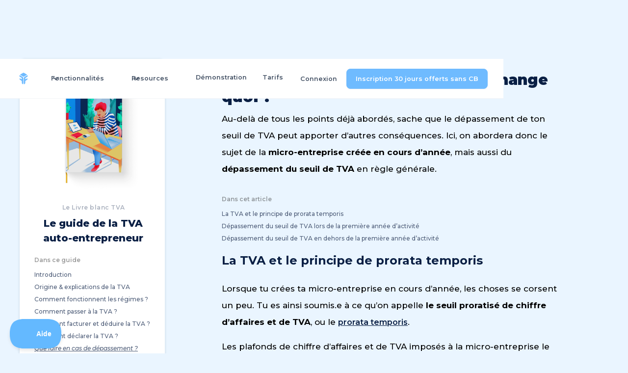

--- FILE ---
content_type: text/html
request_url: https://www.freebe.me/guide-tva/depassement-seuil-tva-micro-entreprise
body_size: 14139
content:
<!DOCTYPE html><!-- Last Published: Wed Jan 21 2026 01:20:37 GMT+0000 (Coordinated Universal Time) --><html data-wf-domain="www.freebe.me" data-wf-page="62b5944e9278e015275f4a32" data-wf-site="5d874b54ad1d4bcf0eff06d5" lang="fr" data-wf-collection="62b5944e9278e075525f497c" data-wf-item-slug="depassement-seuil-tva-micro-entreprise"><head><meta charset="utf-8"/><title>Que faire en cas de dépassement de TVA en freelance ?</title><meta content="Tu as dépassé ton seuil de TVA en micro-entreprise ? Voici ce qui change pour ton activité de freelance, qu’il s’agisse de ta première année ou non." name="description"/><meta content="Que faire en cas de dépassement de TVA en freelance ?" property="og:title"/><meta content="Tu as dépassé ton seuil de TVA en micro-entreprise ? Voici ce qui change pour ton activité de freelance, qu’il s’agisse de ta première année ou non." property="og:description"/><meta content="Que faire en cas de dépassement de TVA en freelance ?" property="twitter:title"/><meta content="Tu as dépassé ton seuil de TVA en micro-entreprise ? Voici ce qui change pour ton activité de freelance, qu’il s’agisse de ta première année ou non." property="twitter:description"/><meta property="og:type" content="website"/><meta content="summary_large_image" name="twitter:card"/><meta content="width=device-width, initial-scale=1" name="viewport"/><link href="https://cdn.prod.website-files.com/5d874b54ad1d4bcf0eff06d5/css/freebe.webflow.shared.cf32c48cd.min.css" rel="stylesheet" type="text/css" integrity="sha384-zzLEjNSD5hGLTjZ0ZCKz35qUD9SiZWBWfqkRnOH5eiXbr+dFIKy+0JDeiEls9P4D" crossorigin="anonymous"/><link href="https://fonts.googleapis.com" rel="preconnect"/><link href="https://fonts.gstatic.com" rel="preconnect" crossorigin="anonymous"/><script src="https://ajax.googleapis.com/ajax/libs/webfont/1.6.26/webfont.js" type="text/javascript"></script><script type="text/javascript">WebFont.load({  google: {    families: ["Montserrat:100,100italic,200,200italic,300,300italic,400,400italic,500,500italic,600,600italic,700,700italic,800,800italic,900,900italic","Varela Round:400"]  }});</script><script type="text/javascript">!function(o,c){var n=c.documentElement,t=" w-mod-";n.className+=t+"js",("ontouchstart"in o||o.DocumentTouch&&c instanceof DocumentTouch)&&(n.className+=t+"touch")}(window,document);</script><link href="https://cdn.prod.website-files.com/5d874b54ad1d4bcf0eff06d5/5d99b7fba491dd378930525f_favicon-32.png" rel="shortcut icon" type="image/x-icon"/><link href="https://cdn.prod.website-files.com/5d874b54ad1d4bcf0eff06d5/5e146f8b2c2877f75bbe5a02_freebe_logo.jpg" rel="apple-touch-icon"/><link href="rss.xml" rel="alternate" title="RSS Feed" type="application/rss+xml"/><script src="https://www.google.com/recaptcha/api.js" type="text/javascript"></script><!-- Google Tag Manager -->
<script>(function(w,d,s,l,i){w[l]=w[l]||[];w[l].push({'gtm.start':
new Date().getTime(),event:'gtm.js'});var f=d.getElementsByTagName(s)[0],
j=d.createElement(s),dl=l!='dataLayer'?'&l='+l:'';j.async=true;j.src=
'https://www.googletagmanager.com/gtm.js?id='+i+dl;f.parentNode.insertBefore(j,f);
})(window,document,'script','dataLayer','GTM-NGXF2S6M');</script>
<!-- End Google Tag Manager -->


<meta name="google-site-verification" content="a9k6ra1Q3KQKFBbqGlKMJ0qxO1KhRAj6J1FCFbCa0u0" />


<link rel="shortcut icon" href="https://s3-eu-west-1.amazonaws.com/assets.freebe.me/landing/img/favicon.ico">

<script>(function(w,r){w._rwq=r;w[r]=w[r]||function(){(w[r].q=w[r].q||[]).push(arguments)}})(window,'rewardful');</script>
<script data-domains="freebe.me, www.freebe.me, beta.freebe.me, dashboard.freebe.me" async src='https://r.wdfl.co/rw.js' data-rewardful='9e7d62'></script>


</head><body class="body-413"><article class="header-nav"><div data-animation="default" data-collapse="medium" data-duration="400" data-easing="ease" data-easing2="ease" role="banner" class="uui-navbar01_component-2 w-nav"><div class="uui-navbar01_container"><a href="/" class="uui-navbar01_logo-link w-nav-brand"><div class="uui-logo_component"><img loading="lazy" src="https://cdn.prod.website-files.com/5d874b54ad1d4bcf0eff06d5/692d263bddc4e60adaaa8568_Logo_vecto.svg" alt="Untitled UI logotext" class="uui-logo_logotype"/><img loading="lazy" src="https://cdn.prod.website-files.com/5d874b54ad1d4bcf0eff06d5/692d19bf10efd62e0bddc232_4e818335f42d54404eb5904df15ad422_untitled-ui-logo.png" alt="Logo" class="uui-logo_image"/></div></a><nav role="navigation" class="uui-navbar01_menu-2 w-nav-menu"><div class="uui-navbar01_menu-left-2"><div data-delay="300" data-hover="true" data-w-id="a1e3ee24-686b-f814-cc28-871d2d945be1" class="uui-navbar01_menu-dropdown w-dropdown"><div class="uui-navbar01_dropdown-toggle-2 w-dropdown-toggle"><div class="uui-dropdown-icon-2 w-embed"><svg width="20" height="20" viewBox="0 0 20 20" fill="none" xmlns="http://www.w3.org/2000/svg">
<path d="M5 7.5L10 12.5L15 7.5" stroke="currentColor" stroke-width="1.67" stroke-linecap="round" stroke-linejoin="round"/>
</svg></div><div class="text-block-164">Fonctionnalités</div></div><nav class="uui-navbar01_dropdown-list w-dropdown-list"><div class="uui-navbar01_container"><div class="uui-navbar01_dropdown-content"><div class="uui-navbar01_dropdown-content-left"><div class="uui-navbar01_dropdown-link-list w-dyn-list"><div role="list" class="w-dyn-items"><div role="listitem" class="w-dyn-item"><a href="/fonctionnalite/dashboard-intelligent" class="uui-navbar01_dropdown-link-3 w-inline-block"><div class="uui-navbar01_icon-wrapper-3"><img src="https://cdn.prod.website-files.com/5d8cd02880071b463dfe14af/68b08ad9c4582f53d83e40cb_Badge-dashboard.png" loading="lazy" width="29" alt=""/></div><div id="w-node-_562ed8b0-b72e-f026-eb3e-0f8993c90824-b0f66725" class="uui-navbar01_item-right-2"><div class="uui-navbar01_item-heading-3">Dashboard intelligent</div><div class="uui-text-size-small-7 hide-mobile-landscape-4">Profite d’une vision globale et actuelle de ton activité avec un tableau de bord automatisé en temps réel.
</div></div></a></div><div role="listitem" class="w-dyn-item"><a href="/fonctionnalite/gestion-des-clients" class="uui-navbar01_dropdown-link-3 w-inline-block"><div class="uui-navbar01_icon-wrapper-3"><img src="https://cdn.prod.website-files.com/5d8cd02880071b463dfe14af/68b08ae3b8743a91283d3482_Badge-CRM.png" loading="lazy" width="29" alt=""/></div><div id="w-node-_562ed8b0-b72e-f026-eb3e-0f8993c90824-b0f66725" class="uui-navbar01_item-right-2"><div class="uui-navbar01_item-heading-3">CRM | Client &amp; Fournisseur</div><div class="uui-text-size-small-7 hide-mobile-landscape-4">Retrouve automatiquement toutes les données de tes clients B2B français avec uniquement leur nom.
</div></div></a></div><div role="listitem" class="w-dyn-item"><a href="/fonctionnalite/devis" class="uui-navbar01_dropdown-link-3 w-inline-block"><div class="uui-navbar01_icon-wrapper-3"><img src="https://cdn.prod.website-files.com/5d8cd02880071b463dfe14af/68b08b3e2f991902add9e5fb_Badge-Devis.png" loading="lazy" width="29" alt=""/></div><div id="w-node-_562ed8b0-b72e-f026-eb3e-0f8993c90824-b0f66725" class="uui-navbar01_item-right-2"><div class="uui-navbar01_item-heading-3">Devis</div><div class="uui-text-size-small-7 hide-mobile-landscape-4">Freebe garde en mémoire tes clients et tes prestations pour créer un devis en 3 clics.</div></div></a></div><div role="listitem" class="w-dyn-item"><a href="/fonctionnalite/gestion-du-temps" class="uui-navbar01_dropdown-link-3 w-inline-block"><div class="uui-navbar01_icon-wrapper-3"><img src="https://cdn.prod.website-files.com/5d8cd02880071b463dfe14af/68b08b23699651070f8606f5_Badge-Suivi%20du%20temps.png" loading="lazy" width="29" alt=""/></div><div id="w-node-_562ed8b0-b72e-f026-eb3e-0f8993c90824-b0f66725" class="uui-navbar01_item-right-2"><div class="uui-navbar01_item-heading-3">Suivi du temps</div><div class="uui-text-size-small-7 hide-mobile-landscape-4">Calcule la rentabilité de chaque mission freelance en trackant ton temps de travail pour facturer au prix le plus juste.
</div></div></a></div></div></div><div class="uui-navbar01_dropdown-link-list w-dyn-list"><div role="list" class="w-dyn-items"><div role="listitem" class="w-dyn-item"><a href="/fonctionnalite/paiement-en-ligne" class="uui-navbar01_dropdown-link-3 w-inline-block"><div class="uui-navbar01_icon-wrapper-3"><img src="https://cdn.prod.website-files.com/5d8cd02880071b463dfe14af/68b08b320a7d77bd74886093_Badge%20Catalogue.png" loading="lazy" width="29" alt=""/></div><div id="w-node-eee2384a-5572-3687-5604-f3332a997c7d-b0f66725" class="uui-navbar01_item-right-2"><div class="uui-navbar01_item-heading-3">Paiement en ligne</div><div class="uui-text-size-small-7 hide-mobile-landscape-4">Offre à ton entreprise et à tes clients un mode de paiement plus moderne, rapide et facile.</div></div></a></div><div role="listitem" class="w-dyn-item"><a href="/fonctionnalite/facture-client" class="uui-navbar01_dropdown-link-3 w-inline-block"><div class="uui-navbar01_icon-wrapper-3"><img src="https://cdn.prod.website-files.com/5d8cd02880071b463dfe14af/68b08aeed1be30d5acdf8c85_Badge-Facture.png" loading="lazy" width="29" alt=""/></div><div id="w-node-eee2384a-5572-3687-5604-f3332a997c7d-b0f66725" class="uui-navbar01_item-right-2"><div class="uui-navbar01_item-heading-3">Facture Électronique</div><div class="uui-text-size-small-7 hide-mobile-landscape-4">Sélectionne le client et les articles, ou repars d’un devis existant pour générer une facture.</div></div></a></div><div role="listitem" class="w-dyn-item"><a href="/fonctionnalite/synchronisation-bancaire" class="uui-navbar01_dropdown-link-3 w-inline-block"><div class="uui-navbar01_icon-wrapper-3"><img src="https://cdn.prod.website-files.com/5d8cd02880071b463dfe14af/68b08af998f1fbd1f644319a_Badge%20Tre%CC%81sorerie.png" loading="lazy" width="29" alt=""/></div><div id="w-node-eee2384a-5572-3687-5604-f3332a997c7d-b0f66725" class="uui-navbar01_item-right-2"><div class="uui-navbar01_item-heading-3">Synchronisation bancaire</div><div class="uui-text-size-small-7 hide-mobile-landscape-4">Freebe.me est compatible avec plus de 450 banques traditionnelles, étrangères et Neo banques. La tienne y est forcément.</div></div></a></div><div role="listitem" class="w-dyn-item"><a href="/fonctionnalite/livre-des-recettes-et-des-achats" class="uui-navbar01_dropdown-link-3 w-inline-block"><div class="uui-navbar01_icon-wrapper-3"><img src="https://cdn.prod.website-files.com/5d8cd02880071b463dfe14af/68b08b01b09b4d961b4bef96_Badge%20Recettes.png" loading="lazy" width="29" alt=""/></div><div id="w-node-eee2384a-5572-3687-5604-f3332a997c7d-b0f66725" class="uui-navbar01_item-right-2"><div class="uui-navbar01_item-heading-3">Livre des recettes &amp; achats</div><div class="uui-text-size-small-7 hide-mobile-landscape-4">Freebe.me analyse tes encaissements et dépenses pour les reporter sur ton livre des recettes et ton registre d’achats.
</div></div></a></div></div></div><div class="uui-navbar01_dropdown-link-list w-dyn-list"><div role="list" class="w-dyn-items"><div role="listitem" class="w-dyn-item"><a href="/fonctionnalite/declaration-du-chiffre-daffaires" class="uui-navbar01_dropdown-link-3 w-inline-block"><div class="uui-navbar01_icon-wrapper-3"><img src="https://cdn.prod.website-files.com/5d8cd02880071b463dfe14af/68b08b17cd9384925561a99f_Badge%20De%CC%81claration.png" loading="lazy" width="29" alt=""/></div><div id="w-node-_706624f5-3ab0-4a62-c7c1-dc74a11ed922-b0f66725" class="uui-navbar01_item-right-2"><div class="uui-navbar01_item-heading-3">Déclaration Urssaf</div><div class="uui-text-size-small-7 hide-mobile-landscape-4">Met en place un mandat d&#x27;autorisation de déclaration Freebe x Urssaf.</div></div></a></div></div></div></div><div class="uui-navbar01_dropdown-content-right"><div class="uui-navbar01_dropdown-right-overlay-absolute-2"></div></div></div></div></nav></div><div data-delay="300" data-hover="true" data-w-id="a1e3ee24-686b-f814-cc28-871d2d945bfe" class="uui-navbar01_menu-dropdown w-dropdown"><div class="uui-navbar01_dropdown-toggle-2 w-dropdown-toggle"><div class="uui-dropdown-icon-2 w-embed"><svg width="20" height="20" viewBox="0 0 20 20" fill="none" xmlns="http://www.w3.org/2000/svg">
<path d="M5 7.5L10 12.5L15 7.5" stroke="currentColor" stroke-width="1.67" stroke-linecap="round" stroke-linejoin="round"/>
</svg></div><div class="text-block-161">Resources</div></div><nav class="uui-navbar01_dropdown-list w-dropdown-list"><div class="uui-navbar01_container"><div class="uui-navbar01_dropdown-content"><div class="uui-navbar01_dropdown-content-left"><div class="uui-navbar01_dropdown-link-list"><a href="/blog" id="w-node-a1e3ee24-686b-f814-cc28-871d2d945c08-b0f66725" class="uui-navbar01_dropdown-link-2 w-inline-block"><div class="uui-navbar01_icon-wrapper-2"><div class="uui-icon-1x1-xsmall w-embed"><svg width="24" height="24" viewBox="0 0 24 24" fill="none" xmlns="http://www.w3.org/2000/svg">
<path d="M20 19V16H7C5.34315 16 4 17.3431 4 19M8.8 22H16.8C17.9201 22 18.4802 22 18.908 21.782C19.2843 21.5903 19.5903 21.2843 19.782 20.908C20 20.4802 20 19.9201 20 18.8V5.2C20 4.07989 20 3.51984 19.782 3.09202C19.5903 2.71569 19.2843 2.40973 18.908 2.21799C18.4802 2 17.9201 2 16.8 2H8.8C7.11984 2 6.27976 2 5.63803 2.32698C5.07354 2.6146 4.6146 3.07354 4.32698 3.63803C4 4.27976 4 5.11984 4 6.8V17.2C4 18.8802 4 19.7202 4.32698 20.362C4.6146 20.9265 5.07354 21.3854 5.63803 21.673C6.27976 22 7.11984 22 8.8 22Z" stroke="currentColor" stroke-width="2" stroke-linecap="round" stroke-linejoin="round"/>
</svg></div></div><div class="uui-navbar01_item-right"><div class="uui-navbar01_item-heading-2">Blog</div><div class="uui-text-size-small-6 hide-mobile-landscape-3">Un blog très complet avec plus de 500 articles admin </div></div></a><a href="/guides-pour-freelance" class="uui-navbar01_dropdown-link-2 w-inline-block"><div class="uui-navbar01_icon-wrapper-2"><div class="uui-icon-1x1-xsmall text-color-primary600 w-embed"><svg width="24" height="24" viewBox="0 0 24 24" fill="none" xmlns="http://www.w3.org/2000/svg">
<path d="M4.5 22V17M4.5 7V2M2 4.5H7M2 19.5H7M13 3L11.2658 7.50886C10.9838 8.24209 10.8428 8.60871 10.6235 8.91709C10.4292 9.1904 10.1904 9.42919 9.91709 9.62353C9.60871 9.8428 9.24209 9.98381 8.50886 10.2658L4 12L8.50886 13.7342C9.24209 14.0162 9.60871 14.1572 9.91709 14.3765C10.1904 14.5708 10.4292 14.8096 10.6235 15.0829C10.8428 15.3913 10.9838 15.7579 11.2658 16.4911L13 21L14.7342 16.4911C15.0162 15.7579 15.1572 15.3913 15.3765 15.0829C15.5708 14.8096 15.8096 14.5708 16.0829 14.3765C16.3913 14.1572 16.7579 14.0162 17.4911 13.7342L22 12L17.4911 10.2658C16.7579 9.98381 16.3913 9.8428 16.0829 9.62353C15.8096 9.42919 15.5708 9.1904 15.3765 8.91709C15.1572 8.60871 15.0162 8.24209 14.7342 7.50886L13 3Z" stroke="currentColor" stroke-width="2" stroke-linecap="round" stroke-linejoin="round"/>
</svg></div></div><div class="uui-navbar01_item-right"><div class="uui-navbar01_item-heading-2">Guides</div><div class="uui-text-size-small-6 hide-mobile-landscape-3">Des guides très précis sur la gestion d&#x27;entreprise offert par Freebe</div></div></a><a href="/webinar" class="uui-navbar01_dropdown-link-2 w-inline-block"><div class="uui-navbar01_icon-wrapper-2"><div class="uui-icon-1x1-xsmall text-color-primary600 w-embed"><svg width="24" height="24" viewBox="0 0 24 24" fill="none" xmlns="http://www.w3.org/2000/svg">
<path d="M12 22C17.5228 22 22 17.5228 22 12C22 6.47715 17.5228 2 12 2C6.47715 2 2 6.47715 2 12C2 17.5228 6.47715 22 12 22Z" stroke="currentColor" stroke-width="2" stroke-linecap="round" stroke-linejoin="round"/>
<path d="M9.5 8.96533C9.5 8.48805 9.5 8.24941 9.59974 8.11618C9.68666 8.00007 9.81971 7.92744 9.96438 7.9171C10.1304 7.90525 10.3311 8.03429 10.7326 8.29239L15.4532 11.3271C15.8016 11.551 15.9758 11.663 16.0359 11.8054C16.0885 11.9298 16.0885 12.0702 16.0359 12.1946C15.9758 12.337 15.8016 12.449 15.4532 12.6729L10.7326 15.7076C10.3311 15.9657 10.1304 16.0948 9.96438 16.0829C9.81971 16.0726 9.68666 15.9999 9.59974 15.8838C9.5 15.7506 9.5 15.512 9.5 15.0347V8.96533Z" stroke="currentColor" stroke-width="2" stroke-linecap="round" stroke-linejoin="round"/>
</svg></div></div><div class="uui-navbar01_item-right"><div class="uui-navbar01_item-heading-2">Webinar</div><div class="uui-text-size-small-6 hide-mobile-landscape-3">Des événements en ligne instructifs </div></div></a><a href="https://freebe.helpscoutdocs.com/" class="uui-navbar01_dropdown-link-2 w-inline-block"><div class="uui-navbar01_icon-wrapper-2"><div class="uui-icon-1x1-xsmall text-color-primary600 w-embed"><svg width="24" height="24" viewBox="0 0 24 24" fill="none" xmlns="http://www.w3.org/2000/svg">
<path d="M14 2.26953V6.40007C14 6.96012 14 7.24015 14.109 7.45406C14.2049 7.64222 14.3578 7.7952 14.546 7.89108C14.7599 8.00007 15.0399 8.00007 15.6 8.00007H19.7305M14 17.5L16.5 15L14 12.5M10 12.5L7.5 15L10 17.5M20 9.98822V17.2C20 18.8802 20 19.7202 19.673 20.362C19.3854 20.9265 18.9265 21.3854 18.362 21.673C17.7202 22 16.8802 22 15.2 22H8.8C7.11984 22 6.27976 22 5.63803 21.673C5.07354 21.3854 4.6146 20.9265 4.32698 20.362C4 19.7202 4 18.8802 4 17.2V6.8C4 5.11984 4 4.27976 4.32698 3.63803C4.6146 3.07354 5.07354 2.6146 5.63803 2.32698C6.27976 2 7.11984 2 8.8 2H12.0118C12.7455 2 13.1124 2 13.4577 2.08289C13.7638 2.15638 14.0564 2.27759 14.3249 2.44208C14.6276 2.6276 14.887 2.88703 15.4059 3.40589L18.5941 6.59411C19.113 7.11297 19.3724 7.3724 19.5579 7.67515C19.7224 7.94356 19.8436 8.2362 19.9171 8.5423C20 8.88757 20 9.25445 20 9.98822Z" stroke="currentColor" stroke-width="2" stroke-linecap="round" stroke-linejoin="round"/>
</svg></div></div><div class="uui-navbar01_item-right"><div class="uui-navbar01_item-heading-2">FAQ</div><div class="uui-text-size-small-6 hide-mobile-landscape-3">Une FAQ complète qui explique toutes les fonctionnalités</div></div></a></div><div class="uui-navbar01_dropdown-link-list"><a href="/timeline" class="uui-navbar01_dropdown-link-2 w-inline-block"><div class="uui-navbar01_icon-wrapper-2"><div class="uui-icon-1x1-xsmall text-color-primary600 w-embed"><svg width="24" height="24" viewBox="0 0 24 24" fill="none" xmlns="http://www.w3.org/2000/svg">
<path d="M4 21L4 4M4 13H11.4C11.9601 13 12.2401 13 12.454 12.891C12.6422 12.7951 12.7951 12.6422 12.891 12.454C13 12.2401 13 11.9601 13 11.4V4.6C13 4.03995 13 3.75992 12.891 3.54601C12.7951 3.35785 12.6422 3.20487 12.454 3.10899C12.2401 3 11.9601 3 11.4 3H5.6C5.03995 3 4.75992 3 4.54601 3.10899C4.35785 3.20487 4.20487 3.35785 4.10899 3.54601C4 3.75992 4 4.03995 4 4.6V13ZM13 5H19.4C19.9601 5 20.2401 5 20.454 5.10899C20.6422 5.20487 20.7951 5.35785 20.891 5.54601C21 5.75992 21 6.03995 21 6.6V13.4C21 13.9601 21 14.2401 20.891 14.454C20.7951 14.6422 20.6422 14.7951 20.454 14.891C20.2401 15 19.9601 15 19.4 15H14.6C14.0399 15 13.7599 15 13.546 14.891C13.3578 14.7951 13.2049 14.6422 13.109 14.454C13 14.2401 13 13.9601 13 13.4V5Z" stroke="currentColor" stroke-width="2" stroke-linecap="round" stroke-linejoin="round"/>
</svg></div></div><div class="uui-navbar01_item-right"><div class="uui-navbar01_item-heading-2">Timeline</div><div class="uui-text-size-small-6 hide-mobile-landscape-3">Un guide rédigé qui regroupe nos 500 articles de blog </div></div></a><a href="https://freebe.notion.site/Press-Kit-Freebe-0cb56784b0e04175ba96f0f7a13d46bc" class="uui-navbar01_dropdown-link-2 w-inline-block"><div class="uui-navbar01_icon-wrapper-2"><div class="uui-icon-1x1-xsmall text-color-primary600 w-embed"><svg width="24" height="24" viewBox="0 0 24 24" fill="none" xmlns="http://www.w3.org/2000/svg">
<path d="M20.9996 11.5C20.9996 16.1944 17.194 20 12.4996 20C11.4228 20 10.3928 19.7998 9.44478 19.4345C9.27145 19.3678 9.18478 19.3344 9.11586 19.3185C9.04807 19.3029 8.999 19.2963 8.92949 19.2937C8.85881 19.291 8.78127 19.299 8.62619 19.315L3.50517 19.8444C3.01692 19.8948 2.7728 19.9201 2.6288 19.8322C2.50337 19.7557 2.41794 19.6279 2.3952 19.4828C2.36909 19.3161 2.48575 19.1002 2.71906 18.6684L4.35472 15.6408C4.48942 15.3915 4.55677 15.2668 4.58728 15.1469C4.6174 15.0286 4.62469 14.9432 4.61505 14.8214C4.60529 14.6981 4.55119 14.5376 4.443 14.2166C4.15547 13.3636 3.99962 12.45 3.99962 11.5C3.99962 6.80558 7.8052 3 12.4996 3C17.194 3 20.9996 6.80558 20.9996 11.5Z" stroke="currentColor" stroke-width="2" stroke-linecap="round" stroke-linejoin="round"/>
</svg></div></div><div class="uui-navbar01_item-right"><div class="uui-navbar01_item-heading-2">Presskit</div><div class="uui-text-size-small-6 hide-mobile-landscape-3">Un presskit pour trouver des ressources à diffuser sur Freebe</div></div></a><a href="/facturx/inscription-annuaire" class="uui-navbar01_dropdown-link-2 w-inline-block"><div class="uui-navbar01_icon-wrapper-2"><div class="uui-icon-1x1-xsmall text-color-primary600 w-embed"><svg width="24" height="24" viewBox="0 0 24 24" fill="none" xmlns="http://www.w3.org/2000/svg">
<path d="M22 21V19C22 17.1362 20.7252 15.5701 19 15.126M15.5 3.29076C16.9659 3.88415 18 5.32131 18 7C18 8.67869 16.9659 10.1159 15.5 10.7092M17 21C17 19.1362 17 18.2044 16.6955 17.4693C16.2895 16.4892 15.5108 15.7105 14.5307 15.3045C13.7956 15 12.8638 15 11 15H8C6.13623 15 5.20435 15 4.46927 15.3045C3.48915 15.7105 2.71046 16.4892 2.30448 17.4693C2 18.2044 2 19.1362 2 21M13.5 7C13.5 9.20914 11.7091 11 9.5 11C7.29086 11 5.5 9.20914 5.5 7C5.5 4.79086 7.29086 3 9.5 3C11.7091 3 13.5 4.79086 13.5 7Z" stroke="currentColor" stroke-width="2" stroke-linecap="round" stroke-linejoin="round"/>
</svg></div></div><div class="uui-navbar01_item-right"><div class="uui-navbar01_text-wrapper"><div class="uui-navbar01_item-heading-2 margin-bottom-0">Annuaire FacturX</div></div><div class="uui-text-size-small-6 hide-mobile-landscape-3">L&#x27;inscription à l&#x27;annuaire central de facturation électronique de l&#x27;état</div></div></a><a href="/avis" class="uui-navbar01_dropdown-link-2 w-inline-block"><div class="uui-navbar01_icon-wrapper-2"><div class="uui-icon-1x1-xsmall text-color-primary600 w-embed"><svg width="24" height="24" viewBox="0 0 24 24" fill="none" xmlns="http://www.w3.org/2000/svg">
<path d="M13 7L11.8845 4.76892C11.5634 4.1268 11.4029 3.80573 11.1634 3.57116C10.9516 3.36373 10.6963 3.20597 10.4161 3.10931C10.0992 3 9.74021 3 9.02229 3H5.2C4.0799 3 3.51984 3 3.09202 3.21799C2.71569 3.40973 2.40973 3.71569 2.21799 4.09202C2 4.51984 2 5.0799 2 6.2V7M2 7H17.2C18.8802 7 19.7202 7 20.362 7.32698C20.9265 7.6146 21.3854 8.07354 21.673 8.63803C22 9.27976 22 10.1198 22 11.8V16.2C22 17.8802 22 18.7202 21.673 19.362C21.3854 19.9265 20.9265 20.3854 20.362 20.673C19.7202 21 18.8802 21 17.2 21H6.8C5.11984 21 4.27976 21 3.63803 20.673C3.07354 20.3854 2.6146 19.9265 2.32698 19.362C2 18.7202 2 17.8802 2 16.2V7Z" stroke="currentColor" stroke-width="2" stroke-linecap="round" stroke-linejoin="round"/>
</svg></div></div><div class="uui-navbar01_item-right"><div class="uui-navbar01_item-heading-2">Les avis de nos utilisateurs</div><div class="uui-text-size-small-6 hide-mobile-landscape-3">Découvre les avis de nos clients satisfaits (100% vrais &amp; vérifiable)</div></div></a></div><div class="uui-navbar01_dropdown-link-list"><a href="/formulaire/affiliation" class="uui-navbar01_dropdown-link-2 w-inline-block"><div class="uui-navbar01_icon-wrapper-2"><div class="uui-icon-1x1-xsmall text-color-primary600 w-embed"><svg width="24" height="24" viewBox="0 0 24 24" fill="none" xmlns="http://www.w3.org/2000/svg">
<path d="M4 21L4 4M4 13H11.4C11.9601 13 12.2401 13 12.454 12.891C12.6422 12.7951 12.7951 12.6422 12.891 12.454C13 12.2401 13 11.9601 13 11.4V4.6C13 4.03995 13 3.75992 12.891 3.54601C12.7951 3.35785 12.6422 3.20487 12.454 3.10899C12.2401 3 11.9601 3 11.4 3H5.6C5.03995 3 4.75992 3 4.54601 3.10899C4.35785 3.20487 4.20487 3.35785 4.10899 3.54601C4 3.75992 4 4.03995 4 4.6V13ZM13 5H19.4C19.9601 5 20.2401 5 20.454 5.10899C20.6422 5.20487 20.7951 5.35785 20.891 5.54601C21 5.75992 21 6.03995 21 6.6V13.4C21 13.9601 21 14.2401 20.891 14.454C20.7951 14.6422 20.6422 14.7951 20.454 14.891C20.2401 15 19.9601 15 19.4 15H14.6C14.0399 15 13.7599 15 13.546 14.891C13.3578 14.7951 13.2049 14.6422 13.109 14.454C13 14.2401 13 13.9601 13 13.4V5Z" stroke="currentColor" stroke-width="2" stroke-linecap="round" stroke-linejoin="round"/>
</svg></div></div><div id="w-node-a1e3ee24-686b-f814-cc28-871d2d945c4e-b0f66725" class="uui-navbar01_item-right"><div class="uui-navbar01_item-heading-2">Programme Ambassadeur</div><div class="uui-text-size-small-6 hide-mobile-landscape-3">Un programme qui permet de générer du revenus en nous apportant des clients</div></div></a><a href="/partenaires" class="uui-navbar01_dropdown-link-2 w-inline-block"><div class="uui-navbar01_icon-wrapper-2"><div class="uui-icon-1x1-xsmall text-color-primary600 w-embed"><svg width="24" height="24" viewBox="0 0 24 24" fill="none" xmlns="http://www.w3.org/2000/svg">
<path d="M20.9996 11.5C20.9996 16.1944 17.194 20 12.4996 20C11.4228 20 10.3928 19.7998 9.44478 19.4345C9.27145 19.3678 9.18478 19.3344 9.11586 19.3185C9.04807 19.3029 8.999 19.2963 8.92949 19.2937C8.85881 19.291 8.78127 19.299 8.62619 19.315L3.50517 19.8444C3.01692 19.8948 2.7728 19.9201 2.6288 19.8322C2.50337 19.7557 2.41794 19.6279 2.3952 19.4828C2.36909 19.3161 2.48575 19.1002 2.71906 18.6684L4.35472 15.6408C4.48942 15.3915 4.55677 15.2668 4.58728 15.1469C4.6174 15.0286 4.62469 14.9432 4.61505 14.8214C4.60529 14.6981 4.55119 14.5376 4.443 14.2166C4.15547 13.3636 3.99962 12.45 3.99962 11.5C3.99962 6.80558 7.8052 3 12.4996 3C17.194 3 20.9996 6.80558 20.9996 11.5Z" stroke="currentColor" stroke-width="2" stroke-linecap="round" stroke-linejoin="round"/>
</svg></div></div><div class="uui-navbar01_item-right"><div class="uui-navbar01_item-heading-2">Offres Partenaire</div><div class="uui-text-size-small-6 hide-mobile-landscape-3">Des offres négociées pour vous (+2000 euros de réduction) </div></div></a><a href="/carte-cadeau" class="uui-navbar01_dropdown-link-2 w-inline-block"><div class="uui-navbar01_icon-wrapper-2"><div class="uui-icon-1x1-xsmall text-color-primary600 w-embed"><svg width="24" height="24" viewBox="0 0 24 24" fill="none" xmlns="http://www.w3.org/2000/svg">
<path d="M22 21V19C22 17.1362 20.7252 15.5701 19 15.126M15.5 3.29076C16.9659 3.88415 18 5.32131 18 7C18 8.67869 16.9659 10.1159 15.5 10.7092M17 21C17 19.1362 17 18.2044 16.6955 17.4693C16.2895 16.4892 15.5108 15.7105 14.5307 15.3045C13.7956 15 12.8638 15 11 15H8C6.13623 15 5.20435 15 4.46927 15.3045C3.48915 15.7105 2.71046 16.4892 2.30448 17.4693C2 18.2044 2 19.1362 2 21M13.5 7C13.5 9.20914 11.7091 11 9.5 11C7.29086 11 5.5 9.20914 5.5 7C5.5 4.79086 7.29086 3 9.5 3C11.7091 3 13.5 4.79086 13.5 7Z" stroke="currentColor" stroke-width="2" stroke-linecap="round" stroke-linejoin="round"/>
</svg></div></div><div class="uui-navbar01_item-right"><div class="uui-navbar01_text-wrapper"><div class="uui-navbar01_item-heading-2 margin-bottom-0">Carte Cadeau Freebe</div></div><div class="uui-text-size-small-6 hide-mobile-landscape-3">Offre un abonnement à tes proches</div></div></a><a href="/contact" class="uui-navbar01_dropdown-link-2 w-inline-block"><div class="uui-navbar01_icon-wrapper-2"><div class="uui-icon-1x1-xsmall text-color-primary600 w-embed"><svg width="24" height="24" viewBox="0 0 24 24" fill="none" xmlns="http://www.w3.org/2000/svg">
<path d="M13 7L11.8845 4.76892C11.5634 4.1268 11.4029 3.80573 11.1634 3.57116C10.9516 3.36373 10.6963 3.20597 10.4161 3.10931C10.0992 3 9.74021 3 9.02229 3H5.2C4.0799 3 3.51984 3 3.09202 3.21799C2.71569 3.40973 2.40973 3.71569 2.21799 4.09202C2 4.51984 2 5.0799 2 6.2V7M2 7H17.2C18.8802 7 19.7202 7 20.362 7.32698C20.9265 7.6146 21.3854 8.07354 21.673 8.63803C22 9.27976 22 10.1198 22 11.8V16.2C22 17.8802 22 18.7202 21.673 19.362C21.3854 19.9265 20.9265 20.3854 20.362 20.673C19.7202 21 18.8802 21 17.2 21H6.8C5.11984 21 4.27976 21 3.63803 20.673C3.07354 20.3854 2.6146 19.9265 2.32698 19.362C2 18.7202 2 17.8802 2 16.2V7Z" stroke="currentColor" stroke-width="2" stroke-linecap="round" stroke-linejoin="round"/>
</svg></div></div><div class="uui-navbar01_item-right"><div class="uui-navbar01_item-heading-2">Nous contacter</div><div class="uui-text-size-small-6 hide-mobile-landscape-3">Un projet ? Une question ? Tu peux nous écrire ici</div></div></a></div></div><div class="uui-navbar01_dropdown-content-right"><div class="uui-navbar01_dropdown-right-overlay-absolute-2"></div></div></div></div></nav></div><a href="/demonstration" class="uui-navbar01_link-2 w-nav-link">Démonstration</a><a href="/tarifs" class="uui-navbar01_link-2 w-nav-link">Tarifs</a></div><div class="uui-navbar01_menu-right"><div class="uui-navbar01_button-wrapper"><a href="https://app.freebe.me/auth/verification" target="_blank" class="uui-button-secondary-gray-11 show-tablet w-inline-block"><div class="text-block-165">Connexion</div></a><a href="https://app.freebe.me/auth/verification" target="_blank" class="uui-button-tertiary-gray-2 hide-tablet-4 w-inline-block"><div class="text-block-162">Connexion</div></a><a href="https://dashboard.freebe.me/signup" target="_blank" class="cta-banner js-cta-banner w-inline-block"><div class="text-block-163">Inscription 30 jours offerts sans CB</div></a></div></div></nav><div class="uui-navbar01_menu-button w-nav-button"><div class="menu-icon_component"><div class="menu-icon_line-top-2"></div><div class="menu-icon_line-middle-2"><div class="menu-icon_line-middle-inner"></div></div><div class="menu-icon_line-bottom-2"></div></div></div></div></div></article><div class="container_guide_tva w-container"><div class="w-layout-grid grid-structure-guide-tva"><div id="w-node-fc452024-8409-7684-349c-2329e44eb8ef-275f4a32" class="section_sidebar_guide"><div class="bloc_sidebar_guide"><div class="div-block-261"><a href="/guide/tva-microentreprise" class="bloc_guide_tva w-inline-block"><div class="div-block-252 w-clearfix"><img src="https://cdn.prod.website-files.com/5d874b54ad1d4bcf0eff06d5/617ff89560342f22af6f319d_Guide_TVA.png" width="189" id="w-node-bbee6045-2033-fcc9-4092-433090998f84-275f4a32" alt="Couverture du guide TVA micro-entreprise Freebe" class="img-guides"/></div><div class="bloc_guides"><p class="t_lb">Le Livre blanc TVA</p><h2 class="title_guide_tva">Le guide de la TVA auto-entrepreneur</h2></div></a><div class="bloc_sommaire_tva"><div class="text_menu">Dans ce guide</div><a href="/guide-tva/introduction" class="link-block-55 w-inline-block"><div class="lien-du-sommaire">Introduction</div></a><a href="/guide-tva/comprendre-fonctionnement-tva" class="link-block-55 w-inline-block"><div class="lien-du-sommaire">Origine &amp; explications de la TVA</div></a><a href="/guide-tva/comment-fonctionne-regime-tva-microentreprise" class="link-block-55 w-inline-block"><div class="lien-du-sommaire">Comment fonctionnent les régimes ?</div></a><a href="/guide-tva/comment-preparer-passage-tva-micro-entreprise" class="link-block-55 w-inline-block"><div class="lien-du-sommaire">Comment passer à la TVA ?</div></a><a href="/guide-tva/comment-facturer-et-deduire-tva-micro-entreprise" class="link-block-55 w-inline-block"><div class="lien-du-sommaire">Comment facturer et déduire la TVA ?</div></a><a href="/guide-tva/comment-faire-declaration-tva-micro-entreprise" class="link-block-55 w-inline-block"><div class="lien-du-sommaire">Comment déclarer la TVA ?</div></a><a href="/guide-tva/depassement-seuil-tva-micro-entreprise" aria-current="page" class="link-block-55 w-inline-block w--current"><div class="lien-du-sommaire">Que faire en cas de dépassement ?</div></a><a href="/guide-tva/preparer-passage-tva-avec-freebe" class="link-block-55 w-inline-block"><div class="lien-du-sommaire">Comment gérer la TVA avec Freebe ?</div></a></div><div class="bloc_sommaire_tva_midle"><div class="text_menu">Découvre les autres guides Freebe</div><a href="https://www.freebe.me/guide/la-checklist-du-freelance" class="link-block-55 w-inline-block"><div class="lien-du-sommaire">La checklist du freelance</div></a><a href="https://www.freebe.me/guide/autoentrepreneur-2021" class="link-block-55 w-inline-block"><div class="lien-du-sommaire">Le Guide Admin Auto-entrepreneur</div></a><a href="https://www.freebe.me/guide/fixer-ses-tarifs" class="link-block-55 w-inline-block"><div class="lien-du-sommaire">Comment Fixer ses tarifs ? </div></a><a href="https://www.freebe.me/ressources/freelance" class="link-block-55 w-inline-block"><div class="lien-du-sommaire">Les ressources pour Freelance</div></a></div><div class="bloc_sommaire_tva"><div class="text_menu">Freebe.me</div><a href="/demonstration" class="link-block-55 w-inline-block"><div class="lien-du-sommaire">La démonstration en live</div></a><a href="/blog" class="link-block-55 w-inline-block"><div class="lien-du-sommaire">Le blog du freelance</div></a></div></div><div class="div-block-266"><img src="https://cdn.prod.website-files.com/5d874b54ad1d4bcf0eff06d5/5e2a240c3fa132cd9ce1976e_4_LOGO_TYPO.jpg" loading="lazy" width="178" sizes="(max-width: 479px) 100vw, 177.98611450195312px" alt="" srcset="https://cdn.prod.website-files.com/5d874b54ad1d4bcf0eff06d5/5e2a240c3fa132cd9ce1976e_4_LOGO_TYPO-p-500.jpeg 500w, https://cdn.prod.website-files.com/5d874b54ad1d4bcf0eff06d5/5e2a240c3fa132cd9ce1976e_4_LOGO_TYPO-p-800.jpeg 800w, https://cdn.prod.website-files.com/5d874b54ad1d4bcf0eff06d5/5e2a240c3fa132cd9ce1976e_4_LOGO_TYPO.jpg 1080w" class="image-87"/><div class="text-block-120">Ce guide est proposé par <a href="/">Freebe</a></div></div></div></div><div id="w-node-a6d8bdc4-9e6b-822b-39b2-bcb90daeb4f1-275f4a32" class="section-content"><div class="div-block-267"><div class="columns-19 w-row"><div class="w-col w-col-6"><div class="text-block-122">Publié : </div></div><div class="w-col w-col-6"><div class="text-block-122">2021-11-01</div></div></div></div><h1 class="heading-45">Je dépasse mon seuil de TVA, ça change quoi ?</h1><div class="rich-text-block-11-copy w-richtext"><p>Au-delà de tous les points déjà abordés, sache que le dépassement de ton seuil de TVA peut apporter d’autres conséquences. Ici, on abordera donc le sujet de la <strong>micro-entreprise créée en cours d’année</strong>, mais aussi du <strong>dépassement du seuil de TVA</strong> en règle générale.</p></div><div class="bloc_sommaire_content"><div class="text_menu">Dans cet article </div><a href="#TITRE_A" class="sommaire_guide_tva w-inline-block"><div class="lien-du-sommaire">La TVA et le principe de prorata temporis</div></a><a href="#" class="sommaire_guide_tva w-inline-block"><div class="lien-du-sommaire">Dépassement du seuil de TVA lors de la première année d’activité</div></a><a href="#TITRE_C" class="sommaire_guide_tva w-inline-block"><div class="lien-du-sommaire">Dépassement du seuil de TVA en dehors de la première année d’activité</div></a><a href="#TITRE_D" class="sommaire_guide_tva w-inline-block"><div class="lien-du-sommaire w-dyn-bind-empty"></div></a></div><div class="section_titre_a"><h2 id="TITRE_A" class="heading-46">La TVA et le principe de prorata temporis</h2><div class="w-richtext"><p>Lorsque tu crées ta micro-entreprise en cours d’année, les choses se corsent un peu. Tu es ainsi soumis.e à ce qu’on appelle <strong>le seuil proratisé de chiffre d’affaires et de TVA</strong>, ou le <a href="https://www.freebe.me/blog/le-guide-du-prorata-temporis-en-micro-entreprise">prorata temporis</a>.<br/></p><p>Les plafonds de chiffre d’affaires et de TVA imposés à la micro-entreprise le sont pour une année calendaire entière. C’est-à-dire : <strong>du 1er janvier au 31 décembre</strong>. Cela dit, il est plutôt rare de créer son statut un premier janvier. La grande majorité des micro-entrepreneurs sont donc concernés par ce détail qui a son importance.<br/></p><p>Tes seuils de CA et de TVA devront donc être <strong>recalculés en fonction du temps restant </strong>jusqu’au 31 décembre. C’est la <strong>date d’ouverture de ta micro-entreprise</strong> qui entre donc en jeu dans ce calcul.</p><p>Pour te donner un exemple : un freelance crée son statut d’auto-entrepreneur le 1<sup>er</sup> septembre 2023.</p><p>Pour <strong>calculer son seuil de TVA proratisé</strong>, on divise le seuil classique par le nombre de jours dans l’année (39 100€ / 365 jours = 107€).</p><p>On multiplie ensuite ce chiffre par le nombre de jours restant jusqu’au 31 décembre 2023 (inclus), soit 107*122 jours = 13 054€. Le seuil de TVA de notre freelance sera donc de <strong>13054€ de CA</strong> lors de sa première année d’activité. Au-delà de ce plafond, il deviendra assujetti à la TVA.</p><p><br/></p><p>‍</p></div></div><div class="section_titre_b"><div class="w-richtext"><p>Si tu <a href="https://www.freebe.me/blog/jai-depasse-le-plafond-de-tva-micro-entrepreneur"><strong>dépasses ton seuil de TVA</strong></a><strong> proratisé</strong> lors de ta première année, félicitations pour commencer ! Ça signifie que ton activité se développe bien. Mais ça signifie aussi que tu dois être attentif.ve à la suite des opérations. Plusieurs cas de figure possibles :<br/></p><ul role="list"><li><strong>Tu dépasses ton seuil de TVA proratisé mais pas le seuil majoré de 39 100€ </strong>(ou 101 000€ en activité commerciale) : tu devras facturer la TVA dès le 1<sup>er</sup> janvier de l’année suivante.</li><li><strong>Tu dépasses le seuil de TVA majoré de 39 100€ </strong>(ou 101 000€ en activité commerciale) : tu deviens assujetti.e à la TVA dès le premier jour du mois de dépassement. Tu devras donc éditer toutes tes factures du mois en TTC.<br/></li></ul><p>Pour rappel, si tu ne dépasses pas le seuil proratisé de TVA lors de ta première année d’activité, rien ne change pour toi. Tu continueras de facturer HT et tu resteras libre comme l’air !</p><p>‍</p></div></div><div class="section_titre_c"><h2 id="TITRE_C" class="heading-46">Dépassement du seuil de TVA en dehors de la première année d’activité</h2><div class="w-richtext"><p>En dehors de ta première année d’activité en micro-entreprise, ce sont donc les <strong>seuils classiques et entiers de TVA</strong> qui s’appliquent. Plusieurs cas de figure sont possibles en fonction de ton chiffre d’affaires :<br/></p><ul role="list"><li>Ton chiffre d’affaires HT se situe <strong>entre le seuil de tolérance et le seuil majoré de TVA</strong> (entre 36 800€ et 39 100€ en prestations de services, ou entre 91 900€ et 101 000€ en activité commerciale). Tu ne deviens pas assujetti.e à la TVA, sauf si ton chiffre d’affaires se situait au même palier l’année précédente. Dans ce cas, tu devras collecter la TVA à partir du 1<sup>er </sup>janvier de l’année suivante.<br/></li></ul><ul role="list"><li>Ton chiffre d’affaires HT <strong>dépasse le seuil de TVA majoré</strong> (39 100€ ou 101 000€). Tu devras facturer la TVA dès le 1<sup>er</sup> jour du mois de dépassement et devras éditer toutes tes factures en TTC.<br/></li></ul><p>Pour rappel, si tu dépasses le plafond de chiffre d’affaires de la micro-entreprise, et donc de loin celui de la TVA, les choses se corsent encore. <strong>Ce dépassement ne peut avoir lieu qu’une seule et unique foi</strong>s. S’il intervient sur deux années consécutives, tu sortiras automatiquement du régime de la micro-entreprise pour celui de l’entreprise individuelle (avec un tout autre système administratif !).</p><p>‍</p></div></div><div class="section_titre_d"><h2 id="TITRE_D" class="heading-46 w-dyn-bind-empty"></h2><div class="w-dyn-bind-empty w-richtext"></div></div><a href="/guide-tva/preparer-passage-tva-avec-freebe" class="div-block-264 w-inline-block"><div class="text-block-118">Article Suivant →</div><div class="text-block-121">Préparer et réussir ton passage à la TVA avec Freebe</div></a></div></div></div><div class="freebesectionfooter"><div class="lnd_footer_wrap"><div class="lnd_top_wrap copyshadow"><div class="div-block-124"><a href="/" class="brand w-nav-brand"><img src="https://cdn.prod.website-files.com/5d874b54ad1d4bcf0eff06d5/5ea5a30427484b415dae683a_typo-logo-freebe.png" alt="Freebe.me, logiciel de facturation pour auto entrepreneur" class="logo_freebe"/></a></div><div class="f04_column"><div>L&#x27;outil de gestion préféré des indépendants 💙</div></div><div class="lnd_footer_link_wrap w-hidden-tiny"><a href="https://dashboard.freebe.me/signup" class="btn-cta w-button">S&#x27;INSCRIRE</a><link rel="prefetch" href="https://dashboard.freebe.me/signup"/></div></div><div class="lnd_footer_columns w-row"><div class="lnd_footer_column w-col w-col-3"><div class="lnd_footer_title">Fonctionnalités</div><a href="/fonctionnalite/dashboard-intelligent" class="lnd_link">Dashboard intelligent</a><a href="/fonctionnalite/gestion-des-clients" class="lnd_link">Gestion des clients</a><a href="/fonctionnalite/facture-client" class="lnd_link">Facturation</a><a href="/fonctionnalite/synchronisation-bancaire" class="lnd_link">Synchronisation Bancaire</a><a href="/fonctionnalite/gestion-du-temps" class="lnd_link">Gestion du temps</a><a href="/fonctionnalite/livre-des-recettes-et-des-achats" class="lnd_link">Livre des recettes </a><a href="/fonctionnalite/paiement-en-ligne" class="lnd_link">Paiement en ligne</a><a href="/fonctionnalite/declaration-du-chiffre-daffaires" class="lnd_link">Déclaration de C.A</a></div><div class="lnd_footer_column w-col w-col-3"><div class="lnd_footer_title">Témoignages </div><a href="https://www.freebe.me/freelance/consultant-seo" class="lnd_link">Consultant SEO</a><link rel="prefetch" href="https://www.freebe.me/freelance/consultant-seo"/><a href="https://www.freebe.me/freelance/designer-ui" class="lnd_link">Designer UI</a><link rel="prefetch" href="https://www.freebe.me/freelance/designer-ui"/><a href="https://www.freebe.me/freelance/designer-ux-ui" class="lnd_link">Designer UX</a><link rel="prefetch" href="https://www.freebe.me/freelance/designer-ux-ui"/><a href="https://www.freebe.me/freelance/developpeur-backend-php-laravel" class="lnd_link">Développeur Back</a><link rel="prefetch" href="https://www.freebe.me/freelance/developpeur-backend-php-laravel"/><a href="https://www.freebe.me/freelance/redactrice-web-juridique" class="lnd_link">Rédacteur</a><link rel="prefetch" href="https://www.freebe.me/freelance/redactrice-web-juridique"/><a href="https://www.freebe.me/freelance/social-media-manager" class="lnd_link">Social Media Manager</a><link rel="prefetch" href="https://www.freebe.me/freelance/social-media-manager"/><a href="https://www.freebe.me/freelance/stenotypiste-de-conference" class="lnd_link">Sténotypiste</a><link rel="prefetch" href="https://www.freebe.me/freelance/stenotypiste-de-conference"/><a href="https://www.freebe.me/freelance/traducteur" class="lnd_link">Traducteur</a><link rel="prefetch" href="https://www.freebe.me/freelance/traducteur"/></div><div class="lnd_footer_column w-col w-col-3"><div class="lnd_footer_title">Statuts</div><a href="/logiciel-facturation-autoentrepreneur" target="_blank" class="lnd_link">Logiciel dédié aux auto-entrepreneurs</a><a href="/logiciel/gestion/sasu" target="_blank" class="lnd_link">Logiciel dédié aux SASU/SAS</a><a href="/logiciel/gestion/eurl" target="_blank" class="lnd_link">Logiciel dédié aux EURL</a><a href="/logiciel/gestion/entreprise-individuelle" target="_blank" class="lnd_link">Logiciel dédié aux EI</a><a href="/logiciel/gestion/gie" target="_blank" class="lnd_link">Logiciel dédié aux GIE</a></div><div class="lnd_footer_column w-col w-col-3"><div class="lnd_footer_title">Autres</div><a href="/tarifs" class="lnd_link">Tarifs</a><a href="/blog" class="lnd_link">Blog</a><a href="/demonstration" class="lnd_link">Démonstration Freebe</a><a href="/avis" class="lnd_link">Avis Utilisateurs</a><a href="/carte-cadeau" class="lnd_link">Carte cadeau</a><a href="/micro-entreprise" class="lnd_link">Micro-entreprise</a><a href="/gie" class="lnd_link">GIE</a><a href="/coworking-paris" class="lnd_link">Coworking Paris</a><a href="/timeline" class="lnd_link">Timeline</a><a href="/webinar" class="lnd_link">Webinaires</a><a href="/facturx/inscription-annuaire" class="lnd_link">Annuaire Central FacturX</a><a href="/formulaire/affiliation" class="lnd_link">Programme d&#x27;affiliation</a><a href="/formulaire/programme-partenaire" class="lnd_link">Programme Partenaire</a><a href="/contact" class="lnd_link">Nous contacter</a></div></div><div class="div-block-291"><div class="div-block-296"><div class="f04_social_wrap"><img src="https://cdn.prod.website-files.com/5d874b54ad1d4bcf0eff06d5/640f4d4e0d56c74464345481_Pinterest.svg" loading="lazy" data-o="aHR0cHM6Ly9waW50ZXJlc3QuZnIvZ2V0ZnJlZWJl" alt="" class="f04_social_ico obflink"/><img src="https://cdn.prod.website-files.com/5d874b54ad1d4bcf0eff06d5/5d874b54ad1d4b527fff09a9_forest_linkedin.svg" data-o="aHR0cHM6Ly93d3cubGlua2VkaW4uY29tL2NvbXBhbnkvZnJlZWJlLm1l" alt="Social LinkedIn Image
" class="f04_social_ico ml-10 obflink"/><img src="https://cdn.prod.website-files.com/5d874b54ad1d4bcf0eff06d5/5d874b54ad1d4bd5f6ff08bc_instagram.svg" data-o="aHR0cHM6Ly9pbnN0YWdyYW0uY29tL2ZyZWViZS5tZQ==" alt="Lien profil Instagram" class="f04_social_ico ml-10 obflink"/><img src="https://cdn.prod.website-files.com/5d874b54ad1d4bcf0eff06d5/5d874b54ad1d4bf158ff09a8_forest_facebook.svg" data-o="aHR0cHM6Ly93d3cuZmFjZWJvb2suY29tL2dldEZyZWViZQ==" alt="Lien Profil Facebook" class="f04_social_ico ml-10 obflink"/><img src="https://cdn.prod.website-files.com/5d874b54ad1d4bcf0eff06d5/5d874b54ad1d4b953cff09aa_forest_twitter.svg" data-o="aHR0cHM6Ly90d2l0dGVyLmNvbS9nZXRGcmVlYmU=" alt="Icon Twitter" class="f04_social_ico ml-10 obflink"/></div><a href="https://freebe.notion.site/Press-Kit-Freebe-0cb56784b0e04175ba96f0f7a13d46bc" target="_blank" class="obflink mb-10">PressKit</a><div class="lnd_footer_text">Depuis 2018 © Freebe.me<br/></div><div class="div-block-292"><a href="/cgv" class="legallink w-inline-block"><div class="linklegal">CGV</div></a><a href="/cgu" class="legallink w-inline-block"><div class="linklegal">CGU</div></a><a href="/confidentialite" class="legallink w-inline-block"><div class="linklegal">Confidentialité</div></a><a href="/cookies" class="legallink w-inline-block"><div class="linklegal">Cookies</div></a><a href="/mentions-legales" class="legallink w-inline-block"><div class="linklegal">Mentions Légales</div></a></div></div></div></div></div><script src="https://d3e54v103j8qbb.cloudfront.net/js/jquery-3.5.1.min.dc5e7f18c8.js?site=5d874b54ad1d4bcf0eff06d5" type="text/javascript" integrity="sha256-9/aliU8dGd2tb6OSsuzixeV4y/faTqgFtohetphbbj0=" crossorigin="anonymous"></script><script src="https://cdn.prod.website-files.com/5d874b54ad1d4bcf0eff06d5/js/webflow.schunk.36b8fb49256177c8.js" type="text/javascript" integrity="sha384-4abIlA5/v7XaW1HMXKBgnUuhnjBYJ/Z9C1OSg4OhmVw9O3QeHJ/qJqFBERCDPv7G" crossorigin="anonymous"></script><script src="https://cdn.prod.website-files.com/5d874b54ad1d4bcf0eff06d5/js/webflow.schunk.18f2bd7b78784904.js" type="text/javascript" integrity="sha384-OufRpOUnrBRfQp1av1rHHhnaEUyozbwjOAzyVODN5cvk86kXUzoqKoyPhloEd6yn" crossorigin="anonymous"></script><script src="https://cdn.prod.website-files.com/5d874b54ad1d4bcf0eff06d5/js/webflow.a058d0a7.790819bd6ecf7462.js" type="text/javascript" integrity="sha384-S42oBdwQtfxPUPFxtdb210ODe6JJCPzFEKRUM5mIR8RRX4fTBqzLOA2a6qvqumX1" crossorigin="anonymous"></script><!-- Google Tag Manager (noscript) -->
<noscript><iframe src="https://www.googletagmanager.com/ns.html?id=GTM-NGXF2S6M"
height="0" width="0" style="display:none;visibility:hidden"></iframe></noscript>
<!-- End Google Tag Manager (noscript) -->

<script type="text/javascript">!function(e,t,n){function a(){var e=t.getElementsByTagName("script")[0],n=t.createElement("script");n.type="text/javascript",n.async=!0,n.src="https://beacon-v2.helpscout.net",e.parentNode.insertBefore(n,e)}if(e.Beacon=n=function(t,n,a){e.Beacon.readyQueue.push({method:t,options:n,data:a})},n.readyQueue=[],"complete"===t.readyState)return a();e.attachEvent?e.attachEvent("onload",a):e.addEventListener("load",a,!1)}(window,document,window.Beacon||function(){});</script>
<script type="text/javascript">window.Beacon('init', '3ed993b0-a7ba-4ec3-8976-e2514dfb5964')</script>

<script type="application/ld+json">
{
  "@context": "https://schema.org",
  "@graph": [
    {
      "@type": "Organization",
      "@id": "https://www.freebe.me/#organization",
      "name": "Freebe.me",
      "url": "https://www.freebe.me/",
      "sameAs": [
        "https://facebook.com/getFreebe",
        "https://www.instagram.com/freebe.me/",
        "https://www.linkedin.com/company/freebe.me",
        "https://www.youtube.com/channel/UCQtq1htNO8M4NiI5L1T8PHQ",
        "https://www.pinterest.fr/getfreebe",
        "https://twitter.com/getfreebe"
      ],
      "logo": {
        "@type": "ImageObject",
        "@id": "https://www.freebe.me/#logo",
        "inLanguage": "fr-FR",
        "url": "https://cdn.prod.website-files.com/5d874b54ad1d4bcf0eff06d5/5d874cb0ad1d4bbe93ff1f44_logo_freebe.png",
        "width": 461,
        "height": 461,
        "caption": "Freebe.me"
      },
      "image": {
        "@id": "https://www.freebe.me/#logo"
      }
    },
    {
      "@type": "WebSite",
      "@id": "https://www.freebe.me/#website",
      "url": "https://www.freebe.me/",
      "name": "Freebe.me, l'outil de gestion dédié aux freelances",
      "description": "L’outil de gestion et de facturation pour les auto-entrepreneurs : suis de près ton tableau de bord intelligent & gère facilement tes clients, tes devis et tes factures.",
      "publisher": {
        "@id": "https://www.freebe.me/#organization"
      },
      "potentialAction": [
        {
          "@type": "SearchAction",
          "target": "https://www.freebe.me/search?query={search_term_string}",
          "query-input": "required name=search_term_string"
        }
      ],
      "inLanguage": "fr-FR"
    }
    ]
}
</script>
<script type="application/ld+json">
{
  "@context": "https://schema.org",
  "@type": "Article",
  "mainEntityOfPage": {
    "@type": "WebPage",
    "@id": "https://www.freebe.me/guide-tva/depassement-seuil-tva-micro-entreprise"
  },
  "headline": " Que faire en cas de dépassement de TVA en freelance ?",
  "description": "Tu as dépassé ton seuil de TVA en micro-entreprise ? Voici ce qui change pour ton activité de freelance, qu’il s’agisse de ta première année ou non.",
  "image": "https://cdn.prod.website-files.com/5d874b54ad1d4bcf0eff06d5/617ff89560342f22af6f319d_Guide_TVA.png",
  "author": {
    "@type": "Organization",
    "name": "Freebe",
    "url": "https://www.freebe.me/blog-auteur/freebe"
  },
  "publisher": {
    "@type": "Organization",
    "name": "Freebe",
    "logo": {
      "@type": "ImageObject",
      "url": "https://cdn.prod.website-files.com/5d874b54ad1d4bcf0eff06d5/5ea5a25d70b505303a449dca_logo_freebe.png"
    }
  },
  "datePublished": "Nov 01, 2024",
  "dateModified": "Nov 01, 2024"
}
</script>
</body></html>

--- FILE ---
content_type: image/svg+xml
request_url: https://cdn.prod.website-files.com/5d874b54ad1d4bcf0eff06d5/640f4d4e0d56c74464345481_Pinterest.svg
body_size: 242
content:
<?xml version="1.0" encoding="UTF-8"?>
<svg width="20" height="20" version="1.1" viewBox="0 0 20 20" xmlns="http://www.w3.org/2000/svg" xmlns:xlink="http://www.w3.org/1999/xlink">
    <!--Generated by IJSVG (https://github.com/iconjar/IJSVG)-->
    <g transform="scale(1.17647)">
        <path fill="#80899B" d="M15.025,6.225c0,3.819 -2.123,6.662 -5.246,6.662c-1.049,0 -2.035,-0.568 -2.365,-1.213c-0.568,2.238 -0.682,2.667 -0.682,2.667c-0.203,0.746 -0.619,1.493 -0.985,2.074c-1.043,0.737 -1.14,-0.404 -1.14,-0.404c-0.024,-0.684 -0.012,-1.505 0.166,-2.237c0,0 0.189,-0.785 1.25,-5.285c-0.315,-0.62 -0.315,-1.543 -0.315,-1.543c0,-1.441 0.835,-2.516 1.872,-2.516c0.885,0 1.314,0.67 1.314,1.467c0,0.885 -0.57,2.213 -0.859,3.439c-0.24,1.037 0.518,1.871 1.529,1.871c1.847,0 3.084,-2.363 3.084,-5.158c0,-2.137 -1.44,-3.729 -4.045,-3.729c-2.945,0 -4.778,2.2 -4.778,4.652c0,0.848 0.252,1.442 0.644,1.91c0.178,0.215 0.203,0.29 0.139,0.543c-0.049,0.177 -0.15,0.607 -0.201,0.771c-0.063,0.253 -0.266,0.341 -0.48,0.253c-1.353,-0.558 -1.986,-2.049 -1.986,-3.718c0,-2.756 2.325,-6.068 6.928,-6.068c3.717,0 6.156,2.692 6.156,5.562Z"></path>
    </g>
</svg>